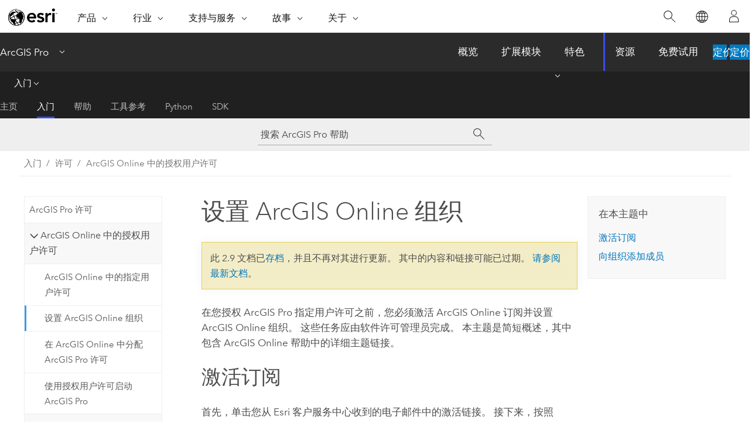

--- FILE ---
content_type: text/html; charset=UTF-8
request_url: https://pro.arcgis.com/zh-cn/pro-app/2.9/get-started/set-up-an-arcgis-online-organization.htm
body_size: 13787
content:


<!DOCTYPE html>
<!--[if lt IE 7]>  <html class="ie lt-ie9 lt-ie8 lt-ie7 ie6" dir="ltr"> <![endif]-->
<!--[if IE 7]>     <html class="ie lt-ie9 lt-ie8 ie7" dir="ltr"> <![endif]-->
<!--[if IE 8]>     <html class="ie lt-ie9 ie8" dir="ltr"> <![endif]-->
<!--[if IE 9]>     <html class="ie ie9" dir="ltr"> <![endif]-->
<!--[if !IE]><!--> <html dir="ltr" lang="zh-CN"> <!--<![endif]-->
<head>
<meta name="Applebot" content="noindex,nofollow">
<meta name="Baiduspider" content="noindex,nofollow">
<meta name="DuckDuckBot" content="noindex,nofollow">
<meta name="Bingbot" content="noindex,nofollow">
<meta name="Googlebot" content="noindex,nofollow">
<meta name="facebot" content="noindex,nofollow">
<meta name="Slurp" content="noindex,nofollow">
<link rel="canonical" href="https://pro.arcgis.com/zh-cn/pro-app/latest/get-started/set-up-an-arcgis-online-organization.htm">
    <meta charset="utf-8">
    <title>设置 ArcGIS Online 组织&mdash;ArcGIS Pro | 文档</title>
    <meta content="IE=edge,chrome=1" http-equiv="X-UA-Compatible">

    <script>
      var appOverviewURL = "/content/esri-sites/en-us/arcgis/products/arcgis-pro/overview";
    </script>

    <script>
      var docConfig = {
        locale: 'zh-CN'
        ,localedir: 'zh-cn'
        ,langSelector: ''
        
        ,relativeUrl: false
        

        ,searchformUrl: '/search/'
        ,tertiaryNavIndex: '1'

        
      };
    </script>
	 


    
    <!--[if lt IE 9]>
      <script src="/cdn/js/libs/html5shiv.js" type="text/javascript"></script>
      <script src="/cdn/js/libs/selectivizr-min.js" type="text/javascript"></script>
      <script src="/cdn/js/libs/json2.js" type="text/javascript"></script>
      <script src="/cdn/js/libs/html5shiv-printshiv.js" type="text/javascript" >

    <![endif]-->

     <!--[if lt IE 11]>
    <script>
      $$(document).ready(function(){
        $$(".hideOnIE").hide();
      });
    </script>
    <![endif]-->
	<meta name="viewport" content="width=device-width, user-scalable=no">
	<link href="/assets/img/favicon.ico" rel="shortcut icon" >
	<link href="/assets/css/screen.css" media="screen" rel="stylesheet" type="text/css" />
	<link href="/cdn/calcite/css/documentation.css" media="screen" rel="stylesheet" type="text/css" />
	<link href="/assets/css/print.css" media="print" type="text/css" rel="stylesheet" />

	<!--
	<link href="/assets/css/screen_l10n.css" media="screen" rel="stylesheet" type="text/css" />
	<link href="/assets/css/documentation/base_l10n.css" media="screen" rel="stylesheet" type="text/css" />
	<link href="/assets/css/print_l10n.css" media="print" type="text/css" rel="stylesheet" />
	-->
	<script src="/cdn/js/libs/latest/jquery.latest.min.js" type="text/javascript"></script>
    <script src="/cdn/js/libs/latest/jquery-migrate-latest.min.js" type="text/javascript"></script>
	<script src="/cdn/js/libs/jquery.cookie.js" type="text/javascript"></script>
	<link href="/cdn/css/colorbox.css" media="screen" rel="stylesheet" type="text/css" />
	<link href="/cdn/css/colorbox_l10n.css" media="screen" rel="stylesheet" type="text/css" />
	<script src="/cdn/js/libs/jquery.colorbox-min.js" type="text/javascript"></script>
	<script src="/assets/js/video-init.js" type="text/javascript"></script>
	<script src="/assets/js/sitecfg.js" type="text/javascript"></script>
	
		<script src="/assets/js/signIn.js" type="text/javascript"></script>
	

	<!--- Language Picker -->
	<script src="/assets/js/locale/l10NStrings.js" type="text/javascript"></script>
	
		<script src="/assets/js/locale/langSelector.js" type="text/javascript"></script>
	

	<script src="/assets/js/calcite-web.js" type="text/javascript"></script>



  <!--- search MD -->
    <META name="description" content="建立 ArcGIS Online 组织的过程包括激活订阅、配置常规设置以及邀请成员。"><META name="last-modified" content="2021-11-23"><META name="product" content="arcgis-pro"><META name="version" content="pro2.9"><META name="search-collection" content="help"><META name="search-category" content="help-general"><META name="subject" content=""><META name="sub_category" content="ArcGIS Pro"><META name="content_type" content="Help Topic"><META name="sub_category_label" content="ArcGIS Pro"><META name="content_type_label" content="帮助主题"><META name="content-language" content="zh-cn">
    <!--- search MD -->
      
    <!-- Add in Global Nav -->
    <link rel="stylesheet" href="//webapps-cdn.esri.com/CDN/components/global-nav/css/gn.css" />
    <!--<script src="//webapps-cdn.esri.com/CDN/components/global-nav/test_data.js"></script>-->
    <script src="//webapps-cdn.esri.com/CDN/components/global-nav/js/gn.js"></script>
    <!-- End Add in Global Nav -->

</head>

<!--
      pub: GUID-14B02FAA-132D-4582-9E6D-88CB9DC1E72F=6
      tpc: GUID-64C4146F-9EE7-423A-9F52-47A47891EFFF=9
      -->


<!-- variable declaration, if any -->

<body class="claro zh-CN pro esrilocalnav">
  <!-- Secondary nav -->
  <script>
     insertCss(_esriAEMHost+"/etc.clientlibs/esri-sites/components/content/local-navigation/clientlibs.css")
     insertElem("div", "local-navigation", '<nav id="second-nav" navtype="existingNavigation" domain="'+_esriAEMHost+'" path="'+appOverviewURL+'"></nav>' )
  </script>

  
<!-- End of drawer -->

  
  <div class="wrapper">
      <!--googleoff: all-->


      <div id="skip-to-content">
        <!--googleoff: all-->
        <div class="search">
        <div class="esri-search-box">
          <div class="search-component">
            <form id="helpSearchForm">
              <input class="esri-search-textfield leader" name="q" placeholder="搜索 ArcGIS Pro 帮助" autocapitalize="off" autocomplete="off" autocorrect="off" spellcheck="false" aria-label="搜索 ArcGIS Pro 帮助">
  <input type="hidden" name="collection" value="help" />
  <input type="hidden" name="product" value="arcgis-pro" />
  <input type="hidden" name="version" value="pro2.9" />
  <input type="hidden" name="language" value="zh-cn" />
  <button class="esri-search-button-submit" type="submit" aria-label="搜索"></button>
            </form>
          </div>
        </div>
      </div>
        <!--googleon: all-->
       
        <!-- content goes here -->
        <div class="grid-container ">
          

            
              
  <!--BREADCRUMB-BEG--><div id="bigmac" class="sticky-breadcrumbs trailer-2" data-spy="affix" data-offset-top="180"> </div><!--BREADCRUMB-END-->
  <!--googleoff: all-->
    <div class="column-5 tablet-column-12 trailer-2 ">
      <aside class="js-accordion accordion reference-index" aria-live="polite" role="tablist">
        <div></div>
      </aside>

      <div class="js-sticky scroll-show tablet-hide leader-1 back-to-top" data-top="0" style="top: 0px;">
        <a href="#" class="btn btn-fill btn-clear">返回顶部</a>
      </div>
    </div>
  <!--googleon: all-->
  
            
            
            
	
		<div class="column-13  pre-1 content-section">
	
		<header class="trailer-1"><h1>设置 ArcGIS Online 组织</h1></header>

		 
	<!--googleoff: all-->
	
		
				<aside id="main-toc-small" class="js-accordion accordion tablet-show trailer-1">
			      <div class="accordion-section">
			        <h4 class="accordion-title">在本主题中</h4>
			        <div class="accordion-content list-plain">
			          <ol class="list-plain pre-0 trailer-0"><li><a href="#ESRI_SECTION1_B55B9FFE6AB94108A34B479637060096">激活订阅</a></li><li><a href="#ESRI_SECTION1_362946CE1C874A9487F61091D2195160">向组织添加成员</a></li></ol>
			        </div>
			      </div>
			     </aside>
		
    
   <!--googleon: all-->


		<main>
			
	
    	
    


			
<p id="GUID-D373BCB6-C7ED-430D-B90C-A2111B52E281">在您授权 <span class="ph">ArcGIS Pro</span> 指定用户许可之前，您必须激活 <span class="ph">ArcGIS Online</span> 订阅并设置 <span class="ph">ArcGIS Online</span> 组织。 这些任务应由软件许可管理员完成。 本主题是简短概述，其中包含 <span class="ph">ArcGIS Online</span> 帮助中的详细主题链接。</p><section class="section1 padded-anchor" id="ESRI_SECTION1_B55B9FFE6AB94108A34B479637060096" purpose="section1"><h2>激活订阅</h2><p id="GUID-DED7FFB3-4C24-4B94-82B8-6057DB3A6F6C">首先，单击您从 <span class="ph">Esri</span> 客户服务中心收到的电子邮件中的激活链接。 接下来，按照 <span class="ph">ArcGIS Online</span> 帮助中的步骤<a class="xref xref" esrisubtype="extrel" hrefpfx="https://doc.arcgis.com/zh-cn/arcgis-online" href="https://doc.arcgis.com/zh-cn/arcgis-online/administer/activate-subscription.htm">激活您的订阅</a>。 如果您未找到包含激活链接的电子邮件，请联系<a target="_blank" class="xref xref" href="https://links.esri.com/customer-service">客户服务中心</a>以获取帮助。</p><p id="GUID-F9166E28-6923-4774-AFDC-FD4036A3D942">激活订阅的用户会自动成为 <span class="ph">ArcGIS Online</span> 组织的管理员。 如果您不是预期的管理员，请将电子邮件转发给相应的用户。</p></section> <section class="section1 padded-anchor" id="ESRI_SECTION1_362946CE1C874A9487F61091D2195160" purpose="section1"><h2>向组织添加成员</h2><p id="GUID-961533DD-AAA4-40F3-9ABC-80FE2B710E5D">设置您的组织后，可以按照 <span class="ph">ArcGIS Online</span> 帮助中所述<a class="xref xref" esrisubtype="extrel" hrefpfx="https://doc.arcgis.com/zh-cn/arcgis-online" href="https://doc.arcgis.com/zh-cn/arcgis-online/administer/invite-users.htm">邀请并添加成员</a>。</p><p id="GUID-AEBDC05D-3133-4B26-A01D-8C1FEE94B8C3">您可以在添加成员时<a class="xref xref" href="/zh-cn/pro-app/2.9/get-started/assign-named-user-licenses-in-arcgis-online.htm">分配 <span class="ph">ArcGIS Pro</span> 许可和兼容用户类型</a>，也可以稍后执行此操作。</p></section> <section class="section2 leader-1" purpose="relatedtopics"><h4 class="trailer-0">相关主题</h4><ul class="pre-0 trailer-2"><li><a class="xref relatedtopic" href="/zh-cn/pro-app/2.9/get-started/named-user-licenses.htm">ArcGIS Online 中的指定用户许可</a></li><li><a class="xref relatedtopic" href="/zh-cn/pro-app/2.9/get-started/assign-named-user-licenses-in-arcgis-online.htm">在 ArcGIS Online 中分配 ArcGIS Pro 许可</a></li><li><a class="xref relatedtopic" href="/zh-cn/pro-app/2.9/get-started/start-arcgis-pro-with-a-named-user-license.htm">使用授权用户许可启动 ArcGIS Pro</a></li></ul></section>
			
				<hr>
				<!--googleoff: all-->
				
	
        
		    <p class="feedback right">
		        <a id="afb" class="icon-ui-contact" href="/feedback/" data-langlabel="feedback-on-this-topic" >有关此主题的反馈?</a>
		    </p>
        
	

				<!--googleon: all-->
			
		</main>
	</div>
	
	<!--googleoff: all-->
	
		
			<div id="main-toc-large" class="column-5">
			    <div class="panel font-size--2 tablet-hide trailer-1">
			      <h5 class="trailer-half">在本主题中</h5>
			      <ol class="list-plain pre-0 trailer-0"><li><a href="#ESRI_SECTION1_B55B9FFE6AB94108A34B479637060096">激活订阅</a></li><li><a href="#ESRI_SECTION1_362946CE1C874A9487F61091D2195160">向组织添加成员</a></li></ol>
			    </div>
			    
			    
	  		</div>
		
    
   <!--googleon: all-->




          
        </div>
        <!-- ENDPAGECONTENT -->

      </div>

    </div>  <!-- End of wrapper -->

    <div id="globalfooter"></div>

  <!--googleoff: all-->

  
	<script src="/assets/js/init.js" type="text/javascript"></script>
	<!--<script src="/assets/js/drop-down.js" type="text/javascript"></script>-->
	<script src="/assets/js/search/searchform.js" type="text/javascript"></script>
	<script src="/cdn/js/link-modifier.js" type="text/javascript"></script>
	<script src="/cdn/js/sitewide.js" type="text/javascript"></script>
	<script src="/cdn/js/libs/highlight.pack.js" type="text/javascript"></script>
	<script>hljs.initHighlightingOnLoad();</script>


  
    

  <script src="/cdn/js/affix.js" type="text/javascript"></script>
  <script type="text/javascript">
    $(function () {
          var appendFlg = true;

          $("#bigmac")
          .on("affixed.bs.affix", function (evt) {
            if (appendFlg) {
              $("<a class='crumb' href='#'>设置 ArcGIS Online 组织</a>").insertAfter ($("#bigmac nav a").last());
              appendFlg = false;
            }
          })
          .on ("affix-top.bs.affix", function(evt) {
            if (!appendFlg) {
              $("#bigmac nav a").last().remove();
            }
            appendFlg = true;
          })
    })
  </script>
  
        <script type="text/javascript">
          window.doctoc = {
            pubID: "2417",
            tpcID: "36",
            
              prefix: "入门",
              prefixUrl: "/zh-cn/pro-app/2.9/get-started/",
          
            hideToc: false
          }
        </script>

        <script type="text/javascript" src="/zh-cn/pro-app/2.9/get-started/2417.js" ></script>
        <script type="text/javascript" src="/cdn/calcite/js/protoc.js" ></script>
        
        

  <noscript>
        <p>
            <a href="flisting.htm">flist</a>
        </p>
    </noscript>
    
	<script src="//mtags.arcgis.com/tags-min.js"></script>

  
  
    
    
    <script>
      document.write("<script src='" + _esriAEMHost+"/etc.clientlibs/esri-sites/clientlibs/localNav.js'><\/script>");
    </script>

  </body>
</html>

--- FILE ---
content_type: text/html; charset=UTF-8
request_url: https://pro.arcgis.com/zh-cn/pro-app/latest/get-started/set-up-an-arcgis-online-organization.htm
body_size: 13297
content:


<!DOCTYPE html>
<!--[if lt IE 7]>  <html class="ie lt-ie9 lt-ie8 lt-ie7 ie6" dir="ltr"> <![endif]-->
<!--[if IE 7]>     <html class="ie lt-ie9 lt-ie8 ie7" dir="ltr"> <![endif]-->
<!--[if IE 8]>     <html class="ie lt-ie9 ie8" dir="ltr"> <![endif]-->
<!--[if IE 9]>     <html class="ie ie9" dir="ltr"> <![endif]-->
<!--[if !IE]><!--> <html dir="ltr" lang="zh-CN"> <!--<![endif]-->
<head>
    <meta charset="utf-8">
    <title>设置 ArcGIS Online 组织&mdash;ArcGIS Pro | 文档</title>
    <meta content="IE=edge,chrome=1" http-equiv="X-UA-Compatible">

    <script>
      var appOverviewURL = "/content/esri-sites/en-us/arcgis/products/arcgis-pro/overview";
    </script>

    <script>
      var docConfig = {
        locale: 'zh-CN'
        ,localedir: 'zh-cn'
        ,langSelector: ''
        
        ,relativeUrl: false
        

        ,searchformUrl: '/search/'
        ,tertiaryNavIndex: '1'

        
      };
    </script>
	 


    
    <!--[if lt IE 9]>
      <script src="/cdn/js/libs/html5shiv.js" type="text/javascript"></script>
      <script src="/cdn/js/libs/selectivizr-min.js" type="text/javascript"></script>
      <script src="/cdn/js/libs/json2.js" type="text/javascript"></script>
      <script src="/cdn/js/libs/html5shiv-printshiv.js" type="text/javascript" >

    <![endif]-->

     <!--[if lt IE 11]>
    <script>
      $$(document).ready(function(){
        $$(".hideOnIE").hide();
      });
    </script>
    <![endif]-->
	<meta name="viewport" content="width=device-width, user-scalable=no">
	<link href="/assets/img/favicon.ico" rel="shortcut icon" >
	<link href="/assets/css/screen.css" media="screen" rel="stylesheet" type="text/css" />
	<link href="/cdn/calcite/css/documentation.css" media="screen" rel="stylesheet" type="text/css" />
	<link href="/assets/css/print.css" media="print" type="text/css" rel="stylesheet" />

	<!--
	<link href="/assets/css/screen_l10n.css" media="screen" rel="stylesheet" type="text/css" />
	<link href="/assets/css/documentation/base_l10n.css" media="screen" rel="stylesheet" type="text/css" />
	<link href="/assets/css/print_l10n.css" media="print" type="text/css" rel="stylesheet" />
	-->
	<script src="/cdn/js/libs/latest/jquery.latest.min.js" type="text/javascript"></script>
    <script src="/cdn/js/libs/latest/jquery-migrate-latest.min.js" type="text/javascript"></script>
	<script src="/cdn/js/libs/jquery.cookie.js" type="text/javascript"></script>
	<link href="/cdn/css/colorbox.css" media="screen" rel="stylesheet" type="text/css" />
	<link href="/cdn/css/colorbox_l10n.css" media="screen" rel="stylesheet" type="text/css" />
	<script src="/cdn/js/libs/jquery.colorbox-min.js" type="text/javascript"></script>
	<script src="/assets/js/video-init.js" type="text/javascript"></script>
	<script src="/assets/js/sitecfg.js" type="text/javascript"></script>
	
		<script src="/assets/js/signIn.js" type="text/javascript"></script>
	
	

	<!--- Language Picker -->
	<script src="/assets/js/locale/l10NStrings.js" type="text/javascript"></script>
	
		<script src="/assets/js/locale/langSelector.js" type="text/javascript"></script>
	

	<script src="/assets/js/calcite-web.js" type="text/javascript"></script>



  <!--- search MD -->
    <META name="description" content="建立 ArcGIS Online 组织的过程包括激活订阅、配置常规设置以及邀请成员。"><META name="last-modified" content="2025-11-17"><META name="product" content="arcgis-pro"><META name="version" content="pro3.6"><META name="search-collection" content="help"><META name="search-category" content="help-general"><META name="subject" content=""><META name="sub_category" content="ArcGIS Pro"><META name="content_type" content="Help Topic"><META name="sub_category_label" content="ArcGIS Pro"><META name="content_type_label" content="帮助主题"><META name="content-language" content="zh-cn">
    <!--- search MD -->
      
    <!-- Add in Global Nav -->
    <link rel="stylesheet" href="//webapps-cdn.esri.com/CDN/components/global-nav/css/gn.css" />
    <!--<script src="//webapps-cdn.esri.com/CDN/components/global-nav/test_data.js"></script>-->
    <script src="//webapps-cdn.esri.com/CDN/components/global-nav/js/gn.js"></script>
    <!-- End Add in Global Nav -->

</head>

<!--
      pub: GUID-14B02FAA-132D-4582-9E6D-88CB9DC1E72F=13
      tpc: GUID-64C4146F-9EE7-423A-9F52-47A47891EFFF=12
      help-ids: []
      -->


<!-- variable declaration, if any -->

<body class="claro zh-CN pro esrilocalnav">
  <!-- Secondary nav -->
  <script>
     insertCss(_esriAEMHost+"/etc.clientlibs/esri-sites/components/content/local-navigation/clientlibs.css")
     insertElem("div", "local-navigation", '<nav id="second-nav" navtype="existingNavigation" domain="'+_esriAEMHost+'" path="'+appOverviewURL+'"></nav>' )
  </script>

  
<!-- End of drawer -->

  
  <div class="wrapper">
      <!--googleoff: all-->


      <div id="skip-to-content">
        <!--googleoff: all-->
        <div class="search">
        <div class="esri-search-box">
          <div class="search-component">
            <form id="helpSearchForm">
              <input class="esri-search-textfield leader" name="q" placeholder="搜索 ArcGIS Pro 帮助" autocapitalize="off" autocomplete="off" autocorrect="off" spellcheck="false" aria-label="搜索 ArcGIS Pro 帮助">
  <input type="hidden" name="collection" value="help" />
  <input type="hidden" name="product" value="arcgis-pro" />
  <input type="hidden" name="version" value="pro3.6" />
  <input type="hidden" name="language" value="zh-cn" />
  <button class="esri-search-button-submit" type="submit" aria-label="搜索"></button>
            </form>
          </div>
        </div>
      </div>
        <!--googleon: all-->
       
        <!-- content goes here -->
        <div class="grid-container ">
          

            
              
  <!--BREADCRUMB-BEG--><div id="bigmac" class="sticky-breadcrumbs trailer-2" data-spy="affix" data-offset-top="180"> </div><!--BREADCRUMB-END-->
  <!--googleoff: all-->
    <div class="column-5 tablet-column-12 trailer-2 ">
      <aside class="js-accordion accordion reference-index" aria-live="polite" role="tablist">
        <div></div>
      </aside>

      <div class="js-sticky scroll-show tablet-hide leader-1 back-to-top" data-top="0" style="top: 0px;">
        <a href="#" class="btn btn-fill btn-clear">返回顶部</a>
      </div>
    </div>
  <!--googleon: all-->
  
            
            
            
	
		<div class="column-13  pre-1 content-section">
	
		<header class="trailer-1"><h1>设置 ArcGIS Online 组织</h1></header>

		 
	<!--googleoff: all-->
	
		
				<aside id="main-toc-small" class="js-accordion accordion tablet-show trailer-1">
			      <div class="accordion-section">
			        <h4 class="accordion-title">在本主题中</h4>
			        <div class="accordion-content list-plain">
			          <ol class="list-plain pre-0 trailer-0"><li><a href="#ESRI_SECTION1_B55B9FFE6AB94108A34B479637060096">激活订阅</a></li><li><a href="#ESRI_SECTION1_362946CE1C874A9487F61091D2195160">向组织添加成员</a></li></ol>
			        </div>
			      </div>
			     </aside>
		
    
   <!--googleon: all-->


		<main>
			
	
    	
    


			
<p id="GUID-D373BCB6-C7ED-430D-B90C-A2111B52E281"><span class="ph">ArcGIS Online</span> 组织管理员必须激活订阅并设置组织，然后才能管理 <span class="ph">ArcGIS Pro</span> 授权用户许可。 组织管理员通常为管理 <span class="ph">ArcGIS Pro</span> 许可的用户，尽管管理许可的权限可以赋予其他组织成员。</p><section class="section1 padded-anchor" id="ESRI_SECTION1_B55B9FFE6AB94108A34B479637060096" purpose="section1"><h2>激活订阅</h2><p id="GUID-DED7FFB3-4C24-4B94-82B8-6057DB3A6F6C">首先，单击您从 <span class="ph">Esri</span> 客户服务中心收到的电子邮件中的激活链接。 按照 <span class="ph">ArcGIS Online</span> 帮助中的步骤<a class="xref xref" esrisubtype="extrel" hrefpfx="https://doc.arcgis.com/zh-cn/arcgis-online" href="https://doc.arcgis.com/zh-cn/arcgis-online/administer/activate-subscription.htm">激活您的订阅</a>。 如果您未找到包含激活链接的电子邮件，请联系<a target="_blank" class="xref xref" href="https://links.esri.com/customer-service">客户服务中心</a>以获取帮助。</p><p id="GUID-F9166E28-6923-4774-AFDC-FD4036A3D942">激活订阅的用户会自动成为 <span class="ph">ArcGIS Online</span> 组织的管理员。 如果您不是预期的管理员，请将电子邮件转发给相应的用户。</p></section> <section class="section1 padded-anchor" id="ESRI_SECTION1_362946CE1C874A9487F61091D2195160" purpose="section1"><h2>向组织添加成员</h2><p id="GUID-961533DD-AAA4-40F3-9ABC-80FE2B710E5D">在设置组织后，可以在其中<a class="xref xref" esrisubtype="extrel" hrefpfx="https://doc.arcgis.com/zh-cn/arcgis-online" href="https://doc.arcgis.com/zh-cn/arcgis-online/administer/invite-users.htm">邀请和添加成员</a>。 会向所有新成员分配<a class="xref xref" esrisubtype="extrel" hrefpfx="https://doc.arcgis.com/zh-cn/arcgis-online" href="https://doc.arcgis.com/zh-cn/arcgis-online/administer/roles.htm">用户类型</a>以及与该用户类型关联的角色。 <span class="ph">Creator</span> 用户类型的成员具有 <span class="ph">ArcGIS Pro Basic</span> 的访问权限。 <span class="ph">Professional</span> 用户类型具有 <span class="ph">ArcGIS Pro Standard</span> 的访问权限。 <span class="ph">Professional Plus</span> 用户类型具有 <span class="ph">ArcGIS Pro Advanced</span> 的访问权限。 只有这些用户类型具有 <span class="ph">ArcGIS Pro</span> 的访问权限。</p></section> <section class="section2 leader-1" purpose="relatedtopics"><h4 class="trailer-0">相关主题</h4><ul class="pre-0 trailer-2"><li><a class="xref relatedtopic" href="/zh-cn/pro-app/3.6/get-started/named-user-licenses.htm">ArcGIS Online 中的授权用户许可</a></li><li><a class="xref relatedtopic" href="/zh-cn/pro-app/3.6/get-started/assign-named-user-licenses-in-arcgis-online.htm">在 ArcGIS Online 中管理 ArcGIS Pro 许可</a></li><li><a class="xref relatedtopic" href="/zh-cn/pro-app/3.6/get-started/start-arcgis-pro-with-a-named-user-license.htm">使用授权用户许可启动 ArcGIS Pro</a></li></ul></section>
			
				<hr>
				<!--googleoff: all-->
				
	
        
		    <p class="feedback right">
		        <a id="afb" class="icon-ui-contact" href="/feedback/" data-langlabel="feedback-on-this-topic" >有关此主题的反馈?</a>
		    </p>
        
	

				<!--googleon: all-->
			
		</main>
	</div>
	
	<!--googleoff: all-->
	
		
			<div id="main-toc-large" class="column-5">
			    <div class="panel font-size--2 tablet-hide trailer-1">
			      <h5 class="trailer-half">在本主题中</h5>
			      <ol class="list-plain pre-0 trailer-0"><li><a href="#ESRI_SECTION1_B55B9FFE6AB94108A34B479637060096">激活订阅</a></li><li><a href="#ESRI_SECTION1_362946CE1C874A9487F61091D2195160">向组织添加成员</a></li></ol>
			    </div>
			    
			    
	  		</div>
		
    
   <!--googleon: all-->




          
        </div>
        <!-- ENDPAGECONTENT -->

      </div>

    </div>  <!-- End of wrapper -->

    <div id="globalfooter"></div>

  <!--googleoff: all-->

  
	<script src="/assets/js/init.js" type="text/javascript"></script>
	<!--<script src="/assets/js/drop-down.js" type="text/javascript"></script>-->
	<script src="/assets/js/search/searchform.js" type="text/javascript"></script>
	<script src="/cdn/js/link-modifier.js" type="text/javascript"></script>
	<script src="/cdn/js/sitewide.js" type="text/javascript"></script>
	<script src="/cdn/js/libs/highlight.pack.js" type="text/javascript"></script>
	<script>hljs.initHighlightingOnLoad();</script>


  
    

  <script src="/cdn/js/affix.js" type="text/javascript"></script>
  <script type="text/javascript">
    $(function () {
          var appendFlg = true;

          $("#bigmac")
          .on("affixed.bs.affix", function (evt) {
            if (appendFlg) {
              $("<a class='crumb' href='#'>设置 ArcGIS Online 组织</a>").insertAfter ($("#bigmac nav a").last());
              appendFlg = false;
            }
          })
          .on ("affix-top.bs.affix", function(evt) {
            if (!appendFlg) {
              $("#bigmac nav a").last().remove();
            }
            appendFlg = true;
          })
    })
  </script>
  
        <script type="text/javascript">
          window.doctoc = {
            pubID: "2417",
            tpcID: "36",
            
              prefix: "入门",
              prefixUrl: "/zh-cn/pro-app/3.6/get-started/",
          
            hideToc: false
          }
        </script>

        <script type="text/javascript" src="/zh-cn/pro-app/3.6/get-started/2417.js" ></script>
        <script type="text/javascript" src="/cdn/calcite/js/protoc.js" ></script>
        
        

  <noscript>
        <p>
            <a href="flisting.htm">flist</a>
        </p>
    </noscript>
    
	<script src="//mtags.arcgis.com/tags-min.js"></script>

  
  
    
    
    <script>
      document.write("<script src='" + _esriAEMHost+"/etc.clientlibs/esri-sites/clientlibs/localNav.js'><\/script>");
    </script>

  </body>
</html>

--- FILE ---
content_type: application/javascript
request_url: https://pro.arcgis.com/zh-cn/pro-app/2.9/get-started/2417.js
body_size: 26666
content:
;(function (){
          treedata = (window.treedata || {});
          window.treedata.mode = 0;
          window.treedata.mapping = {'2417' : 'pro-app/2.9/get-started' };
          treedata.data = {};
          treedata.data["root"]  = {  
              "parent" : "",
              "children" : ["2417_42","2417_h0","2417_h5","2417_h10","2417_h16","2417_h17","2417_h24"]
            },treedata.data["root_2417"] = treedata.data["root"],
treedata.data["2417_42"]  = {
            "parent" : "root",
            "label" : "关于 ArcGIS Pro",
            "url" : "/zh-cn/pro-app/2.9/get-started/get-started.htm"
            ,"homepage": true
          },
treedata.data["2417_h0"]  = { 
              "parent" : "root",
              "label" : "设置",
              "children" : ["2417_52","2417_h1","2417_h2","2417_26"]
            }
            ,
treedata.data["2417_52"]  = {
            "parent" : "2417_h0",
            "label" : "ArcGIS Pro 2.9 系统要求",
            "url" : "/zh-cn/pro-app/2.9/get-started/arcgis-pro-system-requirements.htm"
            
          },
treedata.data["2417_h1"]  = { 
              "parent" : "2417_h0",
              "label" : "下载并安装 ArcGIS Pro",
              "children" : ["2417_114","2417_13","2417_83","2417_115","2417_118","2417_116","2417_79"]
            }
            ,
treedata.data["2417_114"]  = {
            "parent" : "2417_h1",
            "label" : "下载 ArcGIS Pro",
            "url" : "/zh-cn/pro-app/2.9/get-started/download-arcgis-pro.htm"
            
          },
treedata.data["2417_13"]  = {
            "parent" : "2417_h1",
            "label" : "安装 ArcGIS Pro",
            "url" : "/zh-cn/pro-app/2.9/get-started/install-and-sign-in-to-arcgis-pro.htm"
            
          },
treedata.data["2417_83"]  = {
            "parent" : "2417_h1",
            "label" : "静默安装 ArcGIS Pro",
            "url" : "/zh-cn/pro-app/2.9/get-started/arcgis-pro-installation-administration.htm"
            
          },
treedata.data["2417_115"]  = {
            "parent" : "2417_h1",
            "label" : "安装 ArcGIS Pro 的本地化版本",
            "url" : "/zh-cn/pro-app/2.9/get-started/install-a-localized-version-of-arcgis-pro.htm"
            
          },
treedata.data["2417_118"]  = {
            "parent" : "2417_h1",
            "label" : "管理应用程序设置",
            "url" : "/zh-cn/pro-app/2.9/get-started/application-setting-management.htm"
            
          },
treedata.data["2417_116"]  = {
            "parent" : "2417_h1",
            "label" : "更新 ArcGIS Pro",
            "url" : "/zh-cn/pro-app/2.9/get-started/update-arcgis-pro.htm"
            
          },
treedata.data["2417_79"]  = {
            "parent" : "2417_h1",
            "label" : "Esri 用户体验改进 (EUEI) 计划",
            "url" : "/zh-cn/pro-app/2.9/get-started/the-esri-user-experience-program-euei-.htm"
            
          },
treedata.data["2417_h2"]  = { 
              "parent" : "2417_h0",
              "label" : "虚拟化",
              "children" : ["2417_19","2417_h3","2417_h4","2417_106"]
            }
            ,
treedata.data["2417_19"]  = {
            "parent" : "2417_h2",
            "label" : "虚拟环境中的 ArcGIS Pro",
            "url" : "/zh-cn/pro-app/2.9/get-started/virtualization-overview.htm"
            
          },
treedata.data["2417_h3"]  = { 
              "parent" : "2417_h2",
              "label" : "本地虚拟化",
              "children" : ["2417_87","2417_34","2417_48"]
            }
            ,
treedata.data["2417_87"]  = {
            "parent" : "2417_h3",
            "label" : "本地虚拟化",
            "url" : "/zh-cn/pro-app/2.9/get-started/on-premises-overview.htm"
            
          },
treedata.data["2417_34"]  = {
            "parent" : "2417_h3",
            "label" : "VMware Horizon View 本地 VDI",
            "url" : "/zh-cn/pro-app/2.9/get-started/vmware-horizon-view-on-premises-vdi.htm"
            
          },
treedata.data["2417_48"]  = {
            "parent" : "2417_h3",
            "label" : "Citrix 本地 VDI 概述",
            "url" : "/zh-cn/pro-app/2.9/get-started/citrix-on-premises-vdi.htm"
            
          },
treedata.data["2417_h4"]  = { 
              "parent" : "2417_h2",
              "label" : "云端虚拟化",
              "children" : ["2417_50","2417_86","2417_61"]
            }
            ,
treedata.data["2417_50"]  = {
            "parent" : "2417_h4",
            "label" : "云端虚拟化",
            "url" : "/zh-cn/pro-app/2.9/get-started/cloud-overview.htm"
            
          },
treedata.data["2417_86"]  = {
            "parent" : "2417_h4",
            "label" : "Amazon Web Services 上的 ArcGIS Pro",
            "url" : "/zh-cn/pro-app/2.9/get-started/cloud-aws.htm"
            
          },
treedata.data["2417_61"]  = {
            "parent" : "2417_h4",
            "label" : "Microsoft Azure 云 上的 ArcGIS Pro",
            "url" : "/zh-cn/pro-app/2.9/get-started/pro-on-azure-cloud.htm"
            
          },
treedata.data["2417_106"]  = {
            "parent" : "2417_h2",
            "label" : "在虚拟环境中许可 ArcGIS Pro",
            "url" : "/zh-cn/pro-app/2.9/get-started/license-pro-in-a-virtualized-environment.htm"
            
          },
treedata.data["2417_26"]  = {
            "parent" : "2417_h0",
            "label" : "在 Mac 上运行 ArcGIS Pro",
            "url" : "/zh-cn/pro-app/2.9/get-started/run-pro-on-a-mac.htm"
            
          },
treedata.data["2417_h5"]  = { 
              "parent" : "root",
              "label" : "许可",
              "children" : ["2417_67","2417_h6","2417_h7","2417_h8","2417_h9","2417_59","2417_45","2417_29","2417_84","2417_60"]
            }
            ,
treedata.data["2417_67"]  = {
            "parent" : "2417_h5",
            "label" : "ArcGIS Pro 许可",
            "url" : "/zh-cn/pro-app/2.9/get-started/about-licensing.htm"
            
          },
treedata.data["2417_h6"]  = { 
              "parent" : "2417_h5",
              "label" : "ArcGIS Online 中的授权用户许可",
              "children" : ["2417_12","2417_36","2417_53","2417_22"]
            }
            ,
treedata.data["2417_12"]  = {
            "parent" : "2417_h6",
            "label" : "ArcGIS Online 中的指定用户许可",
            "url" : "/zh-cn/pro-app/2.9/get-started/named-user-licenses.htm"
            
          },
treedata.data["2417_36"]  = {
            "parent" : "2417_h6",
            "label" : "设置 ArcGIS Online 组织",
            "url" : "/zh-cn/pro-app/2.9/get-started/set-up-an-arcgis-online-organization.htm"
            
          },
treedata.data["2417_53"]  = {
            "parent" : "2417_h6",
            "label" : "在 ArcGIS Online 中分配 ArcGIS Pro 许可",
            "url" : "/zh-cn/pro-app/2.9/get-started/assign-named-user-licenses-in-arcgis-online.htm"
            
          },
treedata.data["2417_22"]  = {
            "parent" : "2417_h6",
            "label" : "使用授权用户许可启动 ArcGIS Pro",
            "url" : "/zh-cn/pro-app/2.9/get-started/start-arcgis-pro-with-a-named-user-license.htm"
            
          },
treedata.data["2417_h7"]  = { 
              "parent" : "2417_h5",
              "label" : "ArcGIS Enterprise 中的授权用户许可",
              "children" : ["2417_18"]
            }
            ,
treedata.data["2417_18"]  = {
            "parent" : "2417_h7",
            "label" : "ArcGIS Enterprise 中的指定用户许可",
            "url" : "/zh-cn/pro-app/2.9/get-started/overview-of-named-user-licensing-in-arcgis-enterprise.htm"
            
          },
treedata.data["2417_h8"]  = { 
              "parent" : "2417_h5",
              "label" : "单机版许可",
              "children" : ["2417_10","2417_33","2417_66"]
            }
            ,
treedata.data["2417_10"]  = {
            "parent" : "2417_h8",
            "label" : "单机版许可",
            "url" : "/zh-cn/pro-app/2.9/get-started/single-use-licenses.htm"
            
          },
treedata.data["2417_33"]  = {
            "parent" : "2417_h8",
            "label" : "将授权用户许可转换为单机版",
            "url" : "/zh-cn/pro-app/2.9/get-started/convert-named-user-licenses-to-single-use.htm"
            
          },
treedata.data["2417_66"]  = {
            "parent" : "2417_h8",
            "label" : "使用单机版许可授权并启动 ArcGIS Pro",
            "url" : "/zh-cn/pro-app/2.9/get-started/authorize-and-start-arcgis-pro-with-a-single-use-license.htm"
            
          },
treedata.data["2417_h9"]  = { 
              "parent" : "2417_h5",
              "label" : "浮动版许可",
              "children" : ["2417_57","2417_65","2417_32","2417_68"]
            }
            ,
treedata.data["2417_57"]  = {
            "parent" : "2417_h9",
            "label" : "浮动版许可",
            "url" : "/zh-cn/pro-app/2.9/get-started/concurrent-use-licenses.htm"
            
          },
treedata.data["2417_65"]  = {
            "parent" : "2417_h9",
            "label" : "将授权用户许可转换为浮动版",
            "url" : "/zh-cn/pro-app/2.9/get-started/convert-named-user-licenses-to-concurrent-use.htm"
            
          },
treedata.data["2417_32"]  = {
            "parent" : "2417_h9",
            "label" : "使用浮动版许可授权 ArcGIS Pro",
            "url" : "/zh-cn/pro-app/2.9/get-started/authorize-arcgis-pro-with-concurrent-use-licenses.htm"
            
          },
treedata.data["2417_68"]  = {
            "parent" : "2417_h9",
            "label" : "通过浮动版许可启动 ArcGIS Pro",
            "url" : "/zh-cn/pro-app/2.9/get-started/start-arcgis-pro-with-a-concurrent-use-license.htm"
            
          },
treedata.data["2417_59"]  = {
            "parent" : "2417_h5",
            "label" : "ArcGIS Pro 许可类型",
            "url" : "/zh-cn/pro-app/2.9/get-started/licensing-arcgis-pro.htm"
            
          },
treedata.data["2417_45"]  = {
            "parent" : "2417_h5",
            "label" : "ArcGIS Pro 许可级别",
            "url" : "/zh-cn/pro-app/2.9/get-started/license-levels.htm"
            
          },
treedata.data["2417_29"]  = {
            "parent" : "2417_h5",
            "label" : "许可文件",
            "url" : "/zh-cn/pro-app/2.9/get-started/provisioning-files.htm"
            
          },
treedata.data["2417_84"]  = {
            "parent" : "2417_h5",
            "label" : "授权文件",
            "url" : "/zh-cn/pro-app/2.9/get-started/authorization-files.htm"
            
          },
treedata.data["2417_60"]  = {
            "parent" : "2417_h5",
            "label" : "基本 ArcGIS Pro 许可词汇",
            "url" : "/zh-cn/pro-app/2.9/get-started/licensing-glossary.htm"
            
          },
treedata.data["2417_h10"]  = { 
              "parent" : "root",
              "label" : "快速入门教程",
              "children" : ["2417_88","2417_h11","2417_h12","2417_h13","2417_h14","2417_h15"]
            }
            ,
treedata.data["2417_88"]  = {
            "parent" : "2417_h10",
            "label" : "ArcGIS Pro 快速入门指南",
            "url" : "/zh-cn/pro-app/2.9/get-started/pro-quickstart-tutorials.htm"
            
          },
treedata.data["2417_h11"]  = { 
              "parent" : "2417_h10",
              "label" : "学习基础知识",
              "children" : ["2417_17","2417_6","2417_54","2417_20","2417_37","2417_64","2417_63","2417_14"]
            }
            ,
treedata.data["2417_17"]  = {
            "parent" : "2417_h11",
            "label" : "ArcGIS Pro 简介",
            "url" : "/zh-cn/pro-app/2.9/get-started/introducing-arcgis-pro.htm"
            
          },
treedata.data["2417_6"]  = {
            "parent" : "2417_h11",
            "label" : "导航地图和场景",
            "url" : "/zh-cn/pro-app/2.9/get-started/navigate-your-data.htm"
            
          },
treedata.data["2417_54"]  = {
            "parent" : "2417_h11",
            "label" : "创建工程",
            "url" : "/zh-cn/pro-app/2.9/get-started/create-a-project.htm"
            
          },
treedata.data["2417_20"]  = {
            "parent" : "2417_h11",
            "label" : "将数据添加到工程中",
            "url" : "/zh-cn/pro-app/2.9/get-started/add-data-to-your-project.htm"
            
          },
treedata.data["2417_37"]  = {
            "parent" : "2417_h11",
            "label" : "浏览数据",
            "url" : "/zh-cn/pro-app/2.9/get-started/explore-your-data.htm"
            
          },
treedata.data["2417_64"]  = {
            "parent" : "2417_h11",
            "label" : "创建工程模板",
            "url" : "/zh-cn/pro-app/2.9/get-started/create-a-project-template.htm"
            
          },
treedata.data["2417_63"]  = {
            "parent" : "2417_h11",
            "label" : "导入 ArcMap 文档",
            "url" : "/zh-cn/pro-app/2.9/get-started/migrate-content-to-arcgis-pro.htm"
            
          },
treedata.data["2417_14"]  = {
            "parent" : "2417_h11",
            "label" : "制作地图",
            "url" : "/zh-cn/pro-app/2.9/get-started/author-a-map.htm"
            
          },
treedata.data["2417_h12"]  = { 
              "parent" : "2417_h10",
              "label" : "共享",
              "children" : ["2417_74","2417_102","2417_121"]
            }
            ,
treedata.data["2417_74"]  = {
            "parent" : "2417_h12",
            "label" : "共享 Web 地图",
            "url" : "/zh-cn/pro-app/2.9/get-started/share-a-webmap.htm"
            
          },
treedata.data["2417_102"]  = {
            "parent" : "2417_h12",
            "label" : "创作并共享局部场景",
            "url" : "/zh-cn/pro-app/2.9/get-started/author-and-share-a-local-scene.htm"
            
          },
treedata.data["2417_121"]  = {
            "parent" : "2417_h12",
            "label" : "共享 Web 工具",
            "url" : "/zh-cn/pro-app/2.9/get-started/share-a-web-tool.htm"
            
          },
treedata.data["2417_h13"]  = { 
              "parent" : "2417_h10",
              "label" : "可视化",
              "children" : ["2417_56","2417_71","2417_55","2417_69","2417_46"]
            }
            ,
treedata.data["2417_56"]  = {
            "parent" : "2417_h13",
            "label" : "将地图转换为场景",
            "url" : "/zh-cn/pro-app/2.9/get-started/convert-a-map-to-a-scene.htm"
            
          },
treedata.data["2417_71"]  = {
            "parent" : "2417_h13",
            "label" : "符号化地图图层",
            "url" : "/zh-cn/pro-app/2.9/get-started/symbolize-your-data.htm"
            
          },
treedata.data["2417_55"]  = {
            "parent" : "2417_h13",
            "label" : "对地图进行标注",
            "url" : "/zh-cn/pro-app/2.9/get-started/label-your-map.htm"
            
          },
treedata.data["2417_69"]  = {
            "parent" : "2417_h13",
            "label" : "创建布局",
            "url" : "/zh-cn/pro-app/2.9/get-started/add-maps-to-a-layout.htm"
            
          },
treedata.data["2417_46"]  = {
            "parent" : "2417_h13",
            "label" : "可视化时态数据",
            "url" : "/zh-cn/pro-app/2.9/get-started/visualize-temporal-data.htm"
            
          },
treedata.data["2417_h14"]  = { 
              "parent" : "2417_h10",
              "label" : "分析",
              "children" : ["2417_73","2417_3"]
            }
            ,
treedata.data["2417_73"]  = {
            "parent" : "2417_h14",
            "label" : "使用地理处理工具",
            "url" : "/zh-cn/pro-app/2.9/get-started/use-geoprocessing-tools.htm"
            
          },
treedata.data["2417_3"]  = {
            "parent" : "2417_h14",
            "label" : "创建地理处理模型",
            "url" : "/zh-cn/pro-app/2.9/get-started/make-a-geoprocessing-model.htm"
            
          },
treedata.data["2417_h15"]  = { 
              "parent" : "2417_h10",
              "label" : "管理和编辑数据",
              "children" : ["2417_7","2417_38","2417_24"]
            }
            ,
treedata.data["2417_7"]  = {
            "parent" : "2417_h15",
            "label" : "管理数据",
            "url" : "/zh-cn/pro-app/2.9/get-started/manage-data.htm"
            
          },
treedata.data["2417_38"]  = {
            "parent" : "2417_h15",
            "label" : "在地图上创建点",
            "url" : "/zh-cn/pro-app/2.9/get-started/create-points-on-a-map.htm"
            
          },
treedata.data["2417_24"]  = {
            "parent" : "2417_h15",
            "label" : "基于表创建点",
            "url" : "/zh-cn/pro-app/2.9/get-started/create-points-from-a-table.htm"
            
          },
treedata.data["2417_h16"]  = { 
              "parent" : "root",
              "label" : "扩展模块",
              "children" : ["2417_39","2417_76"]
            }
            ,
treedata.data["2417_39"]  = {
            "parent" : "2417_h16",
            "label" : "ArcGIS Pro 扩展模块",
            "url" : "/zh-cn/pro-app/2.9/get-started/overview-of-extensions-in-arcgis-pro.htm"
            
          },
treedata.data["2417_76"]  = {
            "parent" : "2417_h16",
            "label" : "使用扩展模块",
            "url" : "/zh-cn/pro-app/2.9/get-started/use-extensions-in-arcgis-pro.htm"
            
          },
treedata.data["2417_h17"]  = { 
              "parent" : "root",
              "label" : "常规",
              "children" : ["2417_h18","2417_110","2417_122","2417_75","2417_5","2417_2","2417_h19","2417_h20","2417_h21","2417_h23"]
            }
            ,
treedata.data["2417_h18"]  = { 
              "parent" : "2417_h17",
              "label" : "关于 ArcGIS Pro 帮助",
              "children" : ["2417_81","2417_127","2417_126","2417_125","2417_124"]
            }
            ,
treedata.data["2417_81"]  = {
            "parent" : "2417_h18",
            "label" : "访问帮助",
            "url" : "/zh-cn/pro-app/2.9/get-started/view-help-for-arcgis-pro.htm"
            
          },
treedata.data["2417_127"]  = {
            "parent" : "2417_h18",
            "label" : "在线帮助",
            "url" : "/zh-cn/pro-app/2.9/get-started/online-help.htm"
            
          },
treedata.data["2417_126"]  = {
            "parent" : "2417_h18",
            "label" : "离线帮助",
            "url" : "/zh-cn/pro-app/2.9/get-started/offline-help.htm"
            
          },
treedata.data["2417_125"]  = {
            "parent" : "2417_h18",
            "label" : "应用程序内的帮助",
            "url" : "/zh-cn/pro-app/2.9/get-started/help-within-the-app.htm"
            
          },
treedata.data["2417_124"]  = {
            "parent" : "2417_h18",
            "label" : "已存档的帮助",
            "url" : "/zh-cn/pro-app/2.9/get-started/archived-arcgis-pro-help.htm"
            
          },
treedata.data["2417_110"]  = {
            "parent" : "2417_h17",
            "label" : "ArcGIS Pro 键盘快捷键",
            "url" : "/zh-cn/pro-app/2.9/get-started/arcgis-pro-keyboard-shortcuts.htm"
            
          },
treedata.data["2417_122"]  = {
            "parent" : "2417_h17",
            "label" : "使用命令搜索查找工具和帮助",
            "url" : "/zh-cn/pro-app/2.9/get-started/find-tools-and-help-command-search.htm"
            
          },
treedata.data["2417_75"]  = {
            "parent" : "2417_h17",
            "label" : "对于 ArcMap 用户",
            "url" : "/zh-cn/pro-app/2.9/get-started/migrate-to-arcgis-pro.htm"
            
          },
treedata.data["2417_5"]  = {
            "parent" : "2417_h17",
            "label" : "常见问题解答",
            "url" : "/zh-cn/pro-app/2.9/get-started/faq.htm"
            
          },
treedata.data["2417_2"]  = {
            "parent" : "2417_h17",
            "label" : "管理加载项",
            "url" : "/zh-cn/pro-app/2.9/get-started/manage-add-ins.htm"
            
          },
treedata.data["2417_h19"]  = { 
              "parent" : "2417_h17",
              "label" : "工程和应用程序选项",
              "children" : ["2417_89","2417_101","2417_30","2417_91","2417_43","2417_78","2417_93","2417_8","2417_35"]
            }
            ,
treedata.data["2417_89"]  = {
            "parent" : "2417_h19",
            "label" : "关于工程和应用程序选项",
            "url" : "/zh-cn/pro-app/2.9/get-started/options.htm"
            
          },
treedata.data["2417_101"]  = {
            "parent" : "2417_h19",
            "label" : "设置单位选项",
            "url" : "/zh-cn/pro-app/2.9/get-started/units-options.htm"
            
          },
treedata.data["2417_30"]  = {
            "parent" : "2417_h19",
            "label" : "设置常规选项",
            "url" : "/zh-cn/pro-app/2.9/get-started/general-options.htm"
            
          },
treedata.data["2417_91"]  = {
            "parent" : "2417_h19",
            "label" : "设置共享和下载选项",
            "url" : "/zh-cn/pro-app/2.9/get-started/share-and-download-options.htm"
            
          },
treedata.data["2417_43"]  = {
            "parent" : "2417_h19",
            "label" : "设置校对选项",
            "url" : "/zh-cn/pro-app/2.9/get-started/proofing-options.htm"
            
          },
treedata.data["2417_78"]  = {
            "parent" : "2417_h19",
            "label" : "设置语言选项",
            "url" : "/zh-cn/pro-app/2.9/get-started/set-the-display-language.htm"
            
          },
treedata.data["2417_93"]  = {
            "parent" : "2417_h19",
            "label" : "设置用户界面选项",
            "url" : "/zh-cn/pro-app/2.9/get-started/user-interface-options.htm"
            
          },
treedata.data["2417_8"]  = {
            "parent" : "2417_h19",
            "label" : "自定义功能区选项",
            "url" : "/zh-cn/pro-app/2.9/get-started/customize-the-ribbon.htm"
            
          },
treedata.data["2417_35"]  = {
            "parent" : "2417_h19",
            "label" : "“快速访问工具栏”选项",
            "url" : "/zh-cn/pro-app/2.9/get-started/quick-access-toolbar.htm"
            
          },
treedata.data["2417_h20"]  = { 
              "parent" : "2417_h17",
              "label" : "辅助功能",
              "children" : ["2417_80","2417_9","2417_40","2417_51"]
            }
            ,
treedata.data["2417_80"]  = {
            "parent" : "2417_h20",
            "label" : "ArcGIS Pro 的辅助功能",
            "url" : "/zh-cn/pro-app/2.9/get-started/overview-of-accessibility.htm"
            
          },
treedata.data["2417_9"]  = {
            "parent" : "2417_h20",
            "label" : "通过键盘使用 ArcGIS Pro",
            "url" : "/zh-cn/pro-app/2.9/get-started/keyboard-shortcuts.htm"
            
          },
treedata.data["2417_40"]  = {
            "parent" : "2417_h20",
            "label" : "通过键盘使用离线帮助系统",
            "url" : "/zh-cn/pro-app/2.9/get-started/use-the-offline-help-system-with-a-keyboard.htm"
            
          },
treedata.data["2417_51"]  = {
            "parent" : "2417_h20",
            "label" : "可视化操作模式",
            "url" : "/zh-cn/pro-app/2.9/get-started/visual-mode-of-operation.htm"
            
          },
treedata.data["2417_h21"]  = { 
              "parent" : "2417_h17",
              "label" : "疑难解答",
              "children" : ["2417_4","2417_47","2417_82","2417_h22"]
            }
            ,
treedata.data["2417_4"]  = {
            "parent" : "2417_h21",
            "label" : "报告软件错误",
            "url" : "/zh-cn/pro-app/2.9/get-started/report-software-errors-and-improvements.htm"
            
          },
treedata.data["2417_47"]  = {
            "parent" : "2417_h21",
            "label" : "应用程序警告消息通知",
            "url" : "/zh-cn/pro-app/2.9/get-started/application-warning-notification-messages.htm"
            
          },
treedata.data["2417_82"]  = {
            "parent" : "2417_h21",
            "label" : "登录疑难解答",
            "url" : "/zh-cn/pro-app/2.9/get-started/sign-in-troubleshooting.htm"
            
          },
treedata.data["2417_h22"]  = { 
              "parent" : "2417_h21",
              "label" : "性能",
              "children" : ["2417_129","2417_120","2417_123"]
            }
            ,
treedata.data["2417_129"]  = {
            "parent" : "2417_h22",
            "label" : "诊断监控",
            "url" : "/zh-cn/pro-app/2.9/get-started/arcgis-diagnostic-monitor.htm"
            
          },
treedata.data["2417_120"]  = {
            "parent" : "2417_h22",
            "label" : "ArcGIS Pro 性能评估工具",
            "url" : "/zh-cn/pro-app/2.9/get-started/pro-performance-tool-overview.htm"
            
          },
treedata.data["2417_123"]  = {
            "parent" : "2417_h22",
            "label" : "应用程序、工程和数据位置提示",
            "url" : "/zh-cn/pro-app/2.9/get-started/project-files-data-and-pro.htm"
            
          },
treedata.data["2417_h23"]  = { 
              "parent" : "2417_h17",
              "label" : "使用条款",
              "children" : ["2417_21"]
            }
            ,
treedata.data["2417_21"]  = {
            "parent" : "2417_h23",
            "label" : "Copyright information",
            "url" : "/zh-cn/pro-app/2.9/get-started/copyright-information.htm"
            
          },
treedata.data["2417_h24"]  = { 
              "parent" : "root",
              "label" : "新特性",
              "children" : ["2417_41","2417_85","2417_15"]
            }
            ,
treedata.data["2417_41"]  = {
            "parent" : "2417_h24",
            "label" : "ArcGIS Pro 2.9 的新特性",
            "url" : "/zh-cn/pro-app/2.9/get-started/whats-new-in-arcgis-pro.htm"
            
          },
treedata.data["2417_85"]  = {
            "parent" : "2417_h24",
            "label" : "ArcGIS Pro 2.9 发布说明",
            "url" : "/zh-cn/pro-app/2.9/get-started/release-notes.htm"
            
          },
treedata.data["2417_15"]  = {
            "parent" : "2417_h24",
            "label" : "版本和修补程序",
            "url" : "/zh-cn/pro-app/2.9/get-started/releases-and-patches.htm"
            
          }
        })()